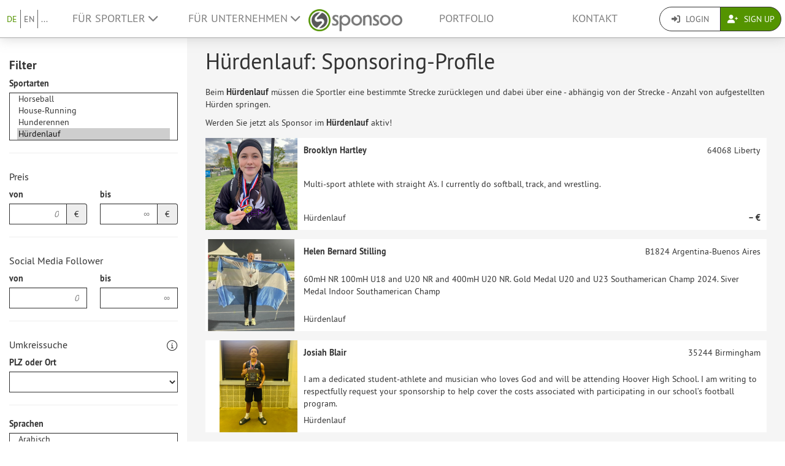

--- FILE ---
content_type: text/html; charset=UTF-8
request_url: https://www.sponsoo.de/sportarten/huerdenlauf
body_size: 18151
content:

    
<!DOCTYPE html>
<html lang="de">
<head>
    <meta charset="utf-8"/>
    <meta http-equiv="X-UA-Compatible" content="IE=edge"/>
    <meta name="viewport" content="width=device-width, initial-scale=1.0"/>
    <!-- Google Tag Manager -->
    <script>(function(w,d,s,l,i){w[l]=w[l]||[];w[l].push({'gtm.start':
          new Date().getTime(),event:'gtm.js'});var f=d.getElementsByTagName(s)[0],
        j=d.createElement(s),dl=l!='dataLayer'?'&l='+l:'';j.async=true;j.src=
        'https://www.googletagmanager.com/gtm.js?id='+i+dl;f.parentNode.insertBefore(j,f);
      })(window,document,'script','dataLayer','GTM-PPXNR8T');</script>
    <!-- End Google Tag Manager -->
    <!-- Facebook Pixel Code -->
    <script>!function(f,b,e,v,n,t,s){if(f.fbq)return;n=f.fbq=function(){n.callMethod?n.callMethod.apply(n,arguments):n.queue.push(arguments)};if(!f._fbq)f._fbq=n;n.push=n;n.loaded=!0;n.version='2.0';n.queue=[];t=b.createElement(e);t.async=!0;t.src=v;s=b.getElementsByTagName(e)[0];s.parentNode.insertBefore(t,s)}(window,document,'script','https://connect.facebook.net/en_US/fbevents.js'); fbq('init', '1906238559549321'); fbq('track', 'PageView');</script><noscript> <img height="1" width="1" src="https://www.facebook.com/tr?id=1906238559549321&ev=PageView&noscript=1"/></noscript>
    <!-- End Facebook Pixel Code -->
                            <meta name="description" content="Sponsoring Hürdenlaud">
            
                        <link rel="canonical" href="https://www.sponsoo.de/sportarten/huerdenlauf"/>
            
    
        <meta property="og:title" content="Hürdenlauf: Sponsoring-Profile von Sportlern, Vereinen, Verbänden und Events für Hürdenlauf - Sponsoo"/>
    <meta property="og:image" content="/assets/bundles/sponsoowebsite/teaser-8e77da8f4947393ca2f436abe8bc7a8a.jpg"/>

    <title>Hürdenlauf: Sponsoring-Profile von Sportlern, Vereinen, Verbänden und Events für Hürdenlauf | Sponsoo</title>

                <link rel="apple-touch-icon" type="image/png" href="/apple-touch-icon-57x57.png"/>
                    <link rel="apple-touch-icon" type="image/png" sizes="76x76" href="/apple-touch-icon-76x76.png"/>
                    <link rel="apple-touch-icon" type="image/png" sizes="120x120" href="/apple-touch-icon-120x120.png"/>
                    <link rel="apple-touch-icon" type="image/png" sizes="152x152" href="/apple-touch-icon-152x152.png"/>
                <link rel="icon" type="image/x-icon" href="/favicon.ico"/>
    
                <link rel="stylesheet" type="text/css" href="/dashboard/sponsoo.css?cf5247723e"/>
    
    <!--[if lt IE 9]>
    <script src="https://oss.maxcdn.com/html5shiv/3.7.2/html5shiv.min.js"></script>
    <script src="https://oss.maxcdn.com/respond/1.4.2/respond.min.js"></script>
    <![endif]-->

                        <link rel="alternate" hreflang="en-US" href="https://www.sponsoo.com/sports/huerdenlauf"/>
                    <link rel="alternate" hreflang="de-at" href="https://www.sponsoo.at/sportarten/huerdenlauf"/>
                    <link rel="alternate" hreflang="de-ch" href="https://www.sponsoo.ch/sportarten/huerdenlauf"/>
                    <link rel="alternate" hreflang="en-CN" href="https://www.sponsoo.asia/sports/huerdenlauf"/>
                    <link rel="alternate" hreflang="en-IL" href="https://www.sponsoo.co.il/sports/huerdenlauf"/>
                    <link rel="alternate" hreflang="en-DK" href="https://www.sponsoo.dk/sports/huerdenlauf"/>
                    <link rel="alternate" hreflang="en-HU" href="https://www.sponsoo.hu/sports/huerdenlauf"/>
                    <link rel="alternate" hreflang="en-IN" href="https://www.sponsoo.in/sports/huerdenlauf"/>
                    <link rel="alternate" hreflang="en-PL" href="https://www.sponsoo.pl/sports/huerdenlauf"/>
                    <link rel="alternate" hreflang="en-RS" href="https://www.sponsoo.rs/sports/huerdenlauf"/>
                    <link rel="alternate" hreflang="en-SE" href="https://www.sponsoo.se/sports/huerdenlauf"/>
                    <link rel="alternate" hreflang="en-SI" href="https://www.sponsoo.si/sports/huerdenlauf"/>
                    <link rel="alternate" hreflang="en-RU" href="https://www.sponsoo.ru/sports/huerdenlauf"/>
                    <link rel="alternate" hreflang="it-it" href="https://www.sponsoo.it/sport/huerdenlauf"/>
            
</head>
<body data-ngapp="sponsoo">
<!-- Google Tag Manager (noscript) -->
<noscript>
    <iframe src="https://www.googletagmanager.com/ns.html?id=GTM-PPXNR8T" height="0" width="0" style="display:none;visibility:hidden"></iframe>
</noscript>
<!-- End Google Tag Manager (noscript) -->

    


<script type="text/javascript">
  window.addEventListener('load', function () {
    var navbar = [].slice.call(document.querySelectorAll('.navbar'));

    navbar.forEach(function (navigation) {
      var trigger = [].slice.call(navigation.querySelectorAll('.navbar-burger-trigger'));

      trigger.forEach(function (trigger) {
        trigger.addEventListener('click', function () {
          var menu = navigation.querySelector('.navbar-menu');
          menu.classList.toggle('is-active');
        });
      });
    });
  });
</script>

<div class="page-navigation">
    <nav class="navbar">
                <div class="navbar-brand is-hidden-desktop">

                                    <a class="navbar-brand" href="/" title="Zurück zur Startseite">
                <img src="/assets/bundles/sponsoowebsite/sponsoo_logo-c14477ec06734b0f4bc10e69235ed817.png" alt="Sponsoo Logo">
            </a>

                        <div class="navbar-burger">
                <button click.delegate="toggleBurgerMenu()" class="navbar-burger-trigger">
                    <span class="fa fa-bars"></span>
                </button>
            </div>
        </div>

        <div class="navbar-menu">
                                        <div class="navbar-item is-narrow">
                    <ul class="level is-separated">
                                                    <li class="level-item"><a class="is-active" href="/sportarten/huerdenlauf?sports%5B0%5D=197&amp;_locale=de">DE</a></li>
                            <li class="level-item"><a href="/sports/huerdenlauf?sports%5B0%5D=197&amp;_locale=en">EN</a></li>
                                                <li class="level-item">
                            <a href="#" data-toggle="dropdown">...</a>
                            <ul class="dropdown-menu dropdown-list-no-border" role="menu">
                                                                        <li><a class="" href="/sports/huerdenlauf?sports%5B0%5D=197&amp;_locale=en">English</a></li>

                                                                        <li><a class="is-active" href="/sportarten/huerdenlauf?sports%5B0%5D=197&amp;_locale=de">Deutsch</a></li>

                                                                        <li><a class="" href="/es/deportes/huerdenlauf?sports%5B0%5D=197&amp;_locale=es">Español</a></li>

                                                                        <li><a class="" href="/fr/sports/huerdenlauf?sports%5B0%5D=197&amp;_locale=fr">Français</a></li>

                                                                        <li><a class="" href="/fi/urheilu/huerdenlauf?sports%5B0%5D=197&amp;_locale=fi">Suomi</a></li>

                                                                        <li><a class="" href="/sport/huerdenlauf?sports%5B0%5D=197&amp;_locale=it">Italiano</a></li>

                                                                        <li><a class="" href="/ar/sports/huerdenlauf?sports%5B0%5D=197&amp;_locale=ar">عربى</a></li>

                                                            </ul>
                        </li>
                    </ul>
                </div>
                                    <div class="navbar-item">
                <ul class="navbar-links">
                    
                                                <li class="navbar-link">
                            <a href="#" class="dropdown-toggle" data-toggle="dropdown">
                                Für Sportler <span class="fa fa-chevron-down"></span>
                            </a>

                                                        <ul class="dropdown-menu" role="menu">
                                <li><a href="/sportler">Weitere Informationen</a></li>
                                <li><a href="/sportler/preise">Preisliste für Sportler</a></li>

                                                                <li>
                                    <a href="/faq/fuer-sportler">
                                        FAQ für Sportler
                                    </a>
                                </li>
                            </ul>
                        </li>

                                                <li class="navbar-link">
                            <a href="#" class="dropdown-toggle" data-toggle="dropdown">
                                Für Unternehmen <span class="fa fa-chevron-down"></span>
                            </a>

                                                        <ul class="dropdown-menu" role="menu">
                                <li><a href="/unternehmen">Weitere Informationen</a></li>

                                                                <li>
                                    <a href="/faq/fuer-unternehmen">
                                        FAQ für Unternehmen
                                    </a>
                                </li>
                                <li><a href="/angebote">Nach Sportlern suchen</a></li>
                            </ul>
                        </li>
                    
                                        <li class="is-visible-desktop">
                        <a href="/" title="Zurück zur Startseite">
                            <img src="/assets/bundles/sponsoowebsite/sponsoo_logo-c14477ec06734b0f4bc10e69235ed817.png" alt="Sponsoo Logo">
                        </a>
                    </li>
                                        <li class="navbar-link">
                                                    <a class="nav-link" href="/angebote">Portfolio</a>
                                            </li>
                                        <li class="navbar-link">
                        <a class="nav-link" href="/kontakt">Kontakt</a>
                    </li>
                </ul>
            </div>

                        <div class="navbar-item is-narrow">
                                    <div class="btn-group" role="group">
                                                <a href="#modal-login" data-toggle="modal" class="btn log-reg-buttons">
                            <span class="fa fa-sign-in"></span>
                            Login
                        </a>
                                                <a href="/register" class="btn btn-green log-reg-buttons" style="color: #fff;">
                            <span class="fa fa-user-plus"></span>
                            Sign Up
                        </a>
                    </div>
                            </div>
        </div>

    </nav>
</div>

    <div class="container-bg">
        <div class="search-container">
            <div class="search-filters">
                

<div class="collapse force-not-xs" id="search-mobile-collapse">
    <form method="get" action="/sportarten/huerdenlauf" class="profile-offer highlighted" id="search-filters-form">
    <div>
                <h3 class="hidden-xs">Filter</h3>
    </div>

    
            <div class="form-group">
            <div><label for="sports">Sportarten</label><select id="sports" name="sports[]"  minimumInputLength="0" class="select2 form-control" placeholder="Wähle hier Sportarten aus …" multiple="multiple"><option value="1">Aerobic</option><option value="2">Agility</option><option value="3">Aikido</option><option value="4">Air Hockey</option><option value="5">Airsoft</option><option value="7">Akrobatik</option><option value="8">Allgemeines Turnen</option><option value="9">Alpinklettern</option><option value="10">Amateurfunkpeilen</option><option value="11">American Football</option><option value="12">American Handball</option><option value="13">Angelsport</option><option value="14">Apnoetauchen</option><option value="15">Aquaball</option><option value="16">Aquathlon</option><option value="17">Arena Football</option><option value="18">Armdrücken</option><option value="19">Ausdruckstanz</option><option value="20">Australian Football</option><option value="21">Autoball</option><option value="22">Motorsport</option><option value="23">Axtwerfen</option><option value="24">Backgammon</option><option value="25">Badminton</option><option value="26">Bahnengolf</option><option value="27">Bahnradsport</option><option value="28">Ballbadminton</option><option value="29">Ballonfahren</option><option value="30">Ballonspiel</option><option value="31">Bandy</option><option value="32">Bankdrücken</option><option value="33">Barlauf</option><option value="34">Base-Jumping</option><option value="35">Baseball</option><option value="36">Basketball</option><option value="37">Baumstammwerfen</option><option value="38">Beachbasketball</option><option value="39">Beachhandball</option><option value="40">Beachminton</option><option value="41">Beachrugby</option><option value="42">Beachsoccer</option><option value="43">Beachvolleyball</option><option value="44">Bergrennen</option><option value="45">Bergsteigen</option><option value="46">Biathle</option><option value="47">Biathlon</option><option value="48">Bikebiathlon</option><option value="49">Billard</option><option value="50">Blindenfußball</option><option value="51">Blindschach</option><option value="52">Blitzschach</option><option value="53">BMX</option><option value="54">Bob</option><option value="55">Boccia</option><option value="56">Bodybuilding</option><option value="57">Bogenlaufen</option><option value="58">Bogenschießen</option><option value="59">Boogie-Woogie</option><option value="60">Bootschen</option><option value="62">Boßeln</option><option value="63">Bouldern</option><option value="64">Boule Lyonnaise</option><option value="65">Bowling</option><option value="66">Bowls</option><option value="67">Boxen</option><option value="68">Brazilian Jiu-Jitsu</option><option value="69">Breakdance</option><option value="70">Brennball</option><option value="71">Bridge</option><option value="72">Brieftaubensport</option><option value="73">Broomball</option><option value="74">Brus</option><option value="75">Bügelspiel</option><option value="76">Buggykiting</option><option value="77">Buildering</option><option value="78">Bumerangwerfen</option><option value="79">Bungee-Jumping</option><option value="80">Buzkashi</option><option value="81">Cageball</option><option value="82">Callanetics</option><option value="83">Calisthenics</option><option value="84">Camogie</option><option value="85">Canadian Football</option><option value="86">Canyoning</option><option value="87">Capoeira</option><option value="88">Carambolage</option><option value="89">Casting</option><option value="90">Cheerleading</option><option value="91">Chinlone</option><option value="92">Combatschießen</option><option value="93">Cricket</option><option value="94">Cricko</option><option value="95">Croquet</option><option value="96">Crossgolf</option><option value="97">CrossFit</option><option value="98">Cubbies</option><option value="99">Curling</option><option value="100">Cyclocross</option><option value="101">Dame</option><option value="102">Dancefloor</option><option value="103">Darts</option><option value="104">DDC-Frisbee</option><option value="105">Discdogging</option><option value="106">Discgolf</option><option value="107">Diskuswurf</option><option value="108">Distanzreiten</option><option value="109">Dodgeball</option><option value="110">Dogdancing</option><option value="111">Dogging</option><option value="112">Downhill</option><option value="113">Drachenboot</option><option value="114">Drachensteigen</option><option value="115">Drag Racing</option><option value="116">Dreisprung</option><option value="117">Dressurreiten</option><option value="118">Duathlon</option><option value="119">Eierlaufen</option><option value="120">Einradbasketball</option><option value="121">Einradhockey</option><option value="122">Eishockey unter Eis</option><option value="123">Eishockey</option><option value="124">Eisklettern</option><option value="125">Eiskunstlauf</option><option value="126">Eisschnelllauf</option><option value="127">Eisspeedway</option><option value="128">Electric Boogie</option><option value="129">Elefantenpolo</option><option value="130">Elektrorollstuhl-Hockey</option><option value="132">Eis Freestyle</option><option value="133">Eurodance</option><option value="134">Extrembügeln</option><option value="135">Fahrsport (Pferdesport/Gespann-Fahren)</option><option value="136">Falknerei</option><option value="137">Fallschirmspringen</option><option value="138">Faustball</option><option value="139">Faustkampf</option><option value="140">Fechten</option><option value="141">Federfußball</option><option value="142">Felderrennen</option><option value="143">Feldhandball</option><option value="144">Feldhockey</option><option value="145">Fingerboarding</option><option value="146">Fingerhakeln</option><option value="147">Fives</option><option value="148">Flag Football</option><option value="149">Flamenco</option><option value="150">Flossenschwimmen</option><option value="151">Flugmodellsport</option><option value="152">Footbag</option><option value="153">Footvolley</option><option value="154">Formelsport</option><option value="155">Freeletics</option><option value="156">Freestyle Frisbee</option><option value="157">Freestyle-Skiing</option><option value="158">Freiklettern</option><option value="159">Friskee</option><option value="161">Fußball</option><option value="162">Fußballtennis</option><option value="163">Futsal</option><option value="164">Gaelic Football</option><option value="165">Garde- und Schautanz</option><option value="166">Gateball</option><option value="167">Gedächtnissport</option><option value="168">Gehen</option><option value="169">Geocaching</option><option value="170">Geräteturnen</option><option value="171">Gewichtheben</option><option value="172">Gitterball</option><option value="173">Gleitschirmfliegen</option><option value="174">Go</option><option value="175">Goalball</option><option value="176">Golf</option><option value="177">Gorodki</option><option value="178">Grasski</option><option value="179">Gummistiefelweitwurf</option><option value="180">Guts</option><option value="181">Gymnastik</option><option value="182">Hacky Sack</option><option value="183">Hahnenkampf</option><option value="184">Hallenfußball</option><option value="185">Hallenhockey</option><option value="186">Hammerwurf</option><option value="187">Handball</option><option value="188">Headis</option><option value="189">Hindernislauf</option><option value="190">Hochsprung</option><option value="191">Hockey</option><option value="192">Hohe Schule</option><option value="193">Hornussen</option><option value="194">Horseball</option><option value="195">House-Running</option><option value="196">Hunderennen</option><option value="197" selected="selected">Hürdenlauf</option><option value="198">Hurling</option><option value="199">Indiaca</option><option value="200">Indoorcycling</option><option value="201">Inlinehockey</option><option value="202">Inline-Skaterhockey</option><option value="203">Inlineskating</option><option value="204">Inline-Speedskating</option><option value="205">Intercrosse</option><option value="206">International Rules Football</option><option value="207">Irish Handball</option><option value="208">Jagdsport</option><option value="209">Jahn-Wettkämpfe</option><option value="210">Jai Alai</option><option value="211">Jass</option><option value="212">Jazz Dance</option><option value="213">Jeu de palets</option><option value="214">Jeu de Paume</option><option value="215">Jeu Provençal</option><option value="216">Jogo do pau</option><option value="217">Judo</option><option value="218">Jukskei</option><option value="219">Jugger</option><option value="220">Jiu-Jitsu</option><option value="222">Kaatsen</option><option value="223">Kabaddi</option><option value="224">Kamelrennen</option><option value="225">Kampfsport</option><option value="226">Kaninhop</option><option value="227">Kanupolo</option><option value="228">Kanurennsport</option><option value="229">Kanuslalom</option><option value="230">Karate</option><option value="231">Kartsport</option><option value="232">Kegelbillard</option><option value="233">Kegeln</option><option value="234">Kendo</option><option value="235">Kickball</option><option value="236">Kickboxen</option><option value="237">Kiiking</option><option value="238">Kin-Ball</option><option value="239">Kitesurfen</option><option value="240">Kite Landboarding</option><option value="241">Klettern</option><option value="242">Klippenspringen</option><option value="243">Klootschießen</option><option value="244">Klotstockspringen</option><option value="245">Korbball</option><option value="246">Korfball</option><option value="247">Kraftdreikampf</option><option value="248">Kreuzheben</option><option value="249">Kubb</option><option value="250">Kugelstoßen</option><option value="251">Kung Fu</option><option value="252">Kunst- und Turmspringen</option><option value="253">Kunstflug</option><option value="254">Kunstradfahren</option><option value="255">Kürbisweitwurf</option><option value="256">Kutterpullen</option><option value="257">Ky?d?</option><option value="258">Lacrosse</option><option value="259">Langbold</option><option value="261">Lapta</option><option value="262">Lasergame</option><option value="263">Lateinamerikanische Tänze</option><option value="264">Leichtathletik</option><option value="265">Line Dance</option><option value="266">Loheland-Gymnastik</option><option value="267">Longaméta</option><option value="268">Luftkissen-Schlitteln</option><option value="269">Luta Livre</option><option value="270">Maculelê</option><option value="271">Merkball</option><option value="272">Mesoamerikanisches Ballspiel</option><option value="273">Minigolf</option><option value="274">Mittelstreckenlauf</option><option value="275">Moderne Schwertkunst</option><option value="276">Moderner Fünfkampf</option><option value="277">Monoski</option><option value="278">Motoball</option><option value="279">Motorbootsport</option><option value="280">Motorradsport</option><option value="281">Mountainbike</option><option value="283">Muay Thai</option><option value="284">Mühle</option><option value="285">Naturbahnrodeln</option><option value="286">Netball</option><option value="287">Nippers</option><option value="288">Nordic Walking</option><option value="289">Nordische Kombination</option><option value="290">Novuss</option><option value="291">Oina</option><option value="292">Öl-Ringkampf</option><option value="293">Orientalischer Tanz</option><option value="294">Orientierungslauf</option><option value="295">Orientierungstauchen</option><option value="296">Paintball</option><option value="297">Pall Mall</option><option value="298">Palla eh!</option><option value="299">Pankration</option><option value="300">Parkour</option><option value="301">Pato</option><option value="302">Pelota</option><option value="303">Penspinning</option><option value="304">Pentathlon</option><option value="305">Pesäpallo</option><option value="306">Pétanque</option><option value="307">Rennreiten</option><option value="308">Pilates</option><option value="309">Platzgen</option><option value="310">Plinking</option><option value="311">Poker</option><option value="312">Pole Dancing</option><option value="313">Polo</option><option value="314">Polocrosse</option><option value="315">Pontoniersport</option><option value="316">Poolbillard</option><option value="317">Prellball</option><option value="318">Pultstockspringen</option><option value="319">Racketlon</option><option value="320">Rackets</option><option value="321">Racquetball</option><option value="322">Radball</option><option value="323">Radpolo</option><option value="324">Radsport</option><option value="325">Rafting</option><option value="326">Raketenmodellsport</option><option value="327">Rallye</option><option value="328">Rasenkraftsport</option><option value="329">Rasenmähertreckerrennen</option><option value="330">Reifenrodeln</option><option value="331">Reiten</option><option value="332">Rennrodeln</option><option value="333">Rettungssport</option><option value="334">Rhönradturnen</option><option value="335">Rhythmische Sportgymnastik</option><option value="336">Ricochet</option><option value="337">Wrestling</option><option value="338">Ringette</option><option value="339">Ringreiten</option><option value="340">Ringtennis</option><option value="341">Rinkball</option><option value="342">Roboterfußball</option><option value="343">Rock n Roll (Tanz)</option><option value="344">Rodeo</option><option value="345">Rollhockey</option><option value="346">Rollkunstlauf</option><option value="347">Rollstuhlbasketball</option><option value="348">Rollstuhlrugby</option><option value="349">Rollstuhltanz</option><option value="350">Roque</option><option value="351">Round Dance</option><option value="352">Rounders</option><option value="353">Rudern</option><option value="354">Rugby</option><option value="356">Rundbold</option><option value="357">Russisches Kegeln</option><option value="358">Savate</option><option value="359">Segwaypolo</option><option value="360">Sandbahnrennen</option><option value="361">Sandboarding</option><option value="362">Schach</option><option value="363">Schachboxen</option><option value="364">Schlagball</option><option value="365">Schleuderball</option><option value="366">Schnorcheln</option><option value="367">Schwierigkeitsklettern</option><option value="368">Schwimmen</option><option value="369">Schwingen</option><option value="370">Scoutball</option><option value="371">Scrabble</option><option value="372">Seesport</option><option value="373">Segelfliegen</option><option value="374">Segeln</option><option value="375">Seilklettern</option><option value="376">Seilspringen</option><option value="377">Sepak Takraw</option><option value="378">Shaolin Kempo</option><option value="379">Shinty</option><option value="380">Sh?gi</option><option value="381">Shorttrack</option><option value="382">Shuffleboard</option><option value="383">Siebenkampf</option><option value="384">Sitzball</option><option value="385">Sitzfußball</option><option value="386">Sitzvolleyball</option><option value="387">Skat</option><option value="388">Skateboarding</option><option value="389">Skeleton</option><option value="390">Ski Alpin</option><option value="391">Ski Nordisch</option><option value="392">Skibergsteigen</option><option value="393">Skijöring</option><option value="394">Skilanglauf</option><option value="395">Skimboarden</option><option value="396">Skispringen</option><option value="397">Skwal</option><option value="398">Skydiving</option><option value="399">Skyrunning</option><option value="400">Slackline</option><option value="401">Slamball</option><option value="402">Sledge-Eishockey</option><option value="403">Smashball</option><option value="404">Smolball</option><option value="405">Snooker</option><option value="406">Snowboarding</option><option value="407">Snowkiting</option><option value="408">Soccergolf</option><option value="409">Softball</option><option value="410">Speckbrett</option><option value="411">Speed Flying</option><option value="412">Speed Badminton</option><option value="413">Speedklettern</option><option value="414">Speerwurf</option><option value="415">Sport Event</option><option value="416">Sport Stacking</option><option value="417">Sportklettern</option><option value="418">Schießen</option><option value="419">Sportwagenrennen</option><option value="420">Springreiten</option><option value="421">Sprint</option><option value="422">Square Dance</option><option value="423">Squash</option><option value="424">Stabhochsprung</option><option value="425">Stadionlauf</option><option value="426">Staffellauf</option><option value="427">Standardtanz</option><option value="428">Stand-Up Paddling</option><option value="429">Steinstoßen</option><option value="430">Steinwerfen</option><option value="431">Stepptanz</option><option value="432">Stierkampf</option><option value="433">Stockball</option><option value="434">Stockschießen</option><option value="435">Stoolball</option><option value="436">Strandsegeln</option><option value="437">Straßenfußball</option><option value="438">Straßenrennen</option><option value="439">Streetball</option><option value="440">Streethockey</option><option value="441">Subbuteo</option><option value="442">Sudoku</option><option value="443">Surfen</option><option value="444">Surf Ski</option><option value="445">Swingolf</option><option value="446">Sumoringen</option><option value="447">Synchroneiskunstlauf</option><option value="448">Synchronschwimmen</option><option value="449">Tae Bo</option><option value="450">Taekwondo</option><option value="451">Tag Rugby</option><option value="452">Taiji Bailong Ball</option><option value="453">Tamburello</option><option value="454">Tanzen</option><option value="455">Taubenschießen</option><option value="456">Tauchen</option><option value="457">Tauziehen</option><option value="458">Tchoukball</option><option value="459">TeamGym</option><option value="460">Tennis</option><option value="461">Tipp-Kick</option><option value="462">Tischeishockey</option><option value="463">Tischfußball</option><option value="464">Tischtennis</option><option value="465">Toboggan</option><option value="466">Torball</option><option value="467">Touch</option><option value="468">Tourenwagen</option><option value="469">Tractor Pulling</option><option value="470">Trampolinturnen</option><option value="471">Trekking</option><option value="472">Tretrollersport</option><option value="473">Tretze</option><option value="474">Trials</option><option value="475">Triathlon</option><option value="476">Truck-Grand-Prix</option><option value="477">Tumbling</option><option value="478">Twirling</option><option value="479">Ulama</option><option value="480">Ultimate</option><option value="481">Unihockey</option><option value="482">Unterwasserhockey</option><option value="483">Unterwasserrugby</option><option value="484">Urban Freeride</option><option value="486">Vielseitigkeitsreiten</option><option value="487">Vierkampf</option><option value="488">Vigoro</option><option value="489">Völkerball</option><option value="490">Volkstanz</option><option value="491">Volleyball</option><option value="492">Volleyclub</option><option value="493">Voltigieren</option><option value="494">Waffenlauf</option><option value="495">Wagenrennen</option><option value="496">Wakeboarding</option><option value="497">Wandern</option><option value="498">Wanderreiten</option><option value="499">Wasserball</option><option value="500">Wasserfahren</option><option value="501">Wasserski</option><option value="502">Weitsprung</option><option value="503">Wellenreiten</option><option value="504">Westernreiten</option><option value="505">Windsurfen</option><option value="506">Wing Tsun</option><option value="507">Wokfahren</option><option value="508">Wurfscheibenschießen</option><option value="509">Jo-Jo</option><option value="510">Yoga</option><option value="511">Zehnkampf</option><option value="513">Sonstiges</option><option value="514">Ringen</option><option value="515">Behindertensport</option><option value="516">eSport (E-Sport)</option><option value="517">Laufen (Langstrecke)</option><option value="519">Ballett</option><option value="520">Freerunning</option><option value="521">Fitness</option><option value="522">Cross Shaping</option><option value="523">Splashdiving</option><option value="524">Kartenspiele</option><option value="525">Kinder- und Jugendsport</option><option value="526">Breiten-, Gesundheits- und Seniorensport</option><option value="527">Rommé</option><option value="529">Floorball</option><option value="530">Motocross</option><option value="531">Feuerwehrsport</option><option value="532">Barockreiten</option><option value="533">Gangpferdereiten</option><option value="534">Jagdreiten</option><option value="535">Para-Dressurreiten</option><option value="536">Para-Fahrsport</option><option value="537">Working Equitation</option><option value="538">Showreiten</option><option value="539">Handbike</option><option value="541">Cosplay</option><option value="542">Drone Racing (Drohnen-Rennen)</option><option value="543">Quidditch</option><option value="544">Eisstockschießen</option><option value="545">Ski Cross</option><option value="546">Mixed Martial Arts</option><option value="547">Capsen</option><option value="548">Kajak</option><option value="549">Flunky Ball</option><option value="550">Influencer</option><option value="551">Beach-Tennis</option><option value="552">Hula Hoop</option><option value="553">Pferderennen</option><option value="554">Gallopp</option><option value="555">Roller Derby</option><option value="556">Driftsport</option><option value="557">Fahrsport</option><option value="558">Padel-Tennis</option><option value="559">FIFA</option><option value="560">Counter-Strike</option><option value="561">Dota 2</option><option value="562">Starcraft</option><option value="563">Rainbow Six</option><option value="564">League of Legends</option><option value="565">Call of Duty</option><option value="566">H1Z1</option><option value="567">PlayerUnknown&#039;s Battlegrounds</option><option value="568">Battlefield</option><option value="569">Rocket League</option><option value="570">Overwatch</option><option value="571">Hearthstone</option><option value="572">Gran Turismo</option><option value="573">E-Mountainbiking</option><option value="575">Zumba</option><option value="582">Rennrad</option><option value="100001">Inline Downhill</option><option value="100002">Canopy Piloting</option><option value="100003">Speedcubing</option><option value="100004">Extremsportarten</option><option value="100005">Wingsuit fliegen</option><option value="100006">Snow-cross</option><option value="100007">Schlittenhunderennen</option><option value="100008">Kayak</option><option value="100009">Rollstuhltennis</option><option value="100010">Wintersport</option><option value="100011">Strongman</option><option value="100018">Kraftsport</option><option value="100019">Rollski</option><option value="100020">RC Autorennen</option><option value="100021">Speedway</option><option value="100022">Bikepacking</option><option value="100023">Kanu Freestyle</option><option value="100024">Hundesport</option><option value="100025">Pickleball</option></select></div>
        </div>
        <hr class="hidden-xs"/>
    
            <div class="form-group">
            <h4>Preis</h4>
            <div class="row">
                <div class="col-xs-6">
                    <label for="price_min">von</label>
                    <div class="input-group">
                        <input type="text" id="price_min" name="price_min" placeholder="0" inputmode="decimal" class="form-control text-right" />
                        <span class="input-group-addon">€</span>
                    </div>
                </div>
                <div class="col-xs-6">
                    <label for="price_max">bis</label>
                    <div class="input-group">
                        <input type="text" id="price_max" name="price_max" placeholder="∞" inputmode="decimal" class="form-control text-right" />
                        <span class="input-group-addon">€</span>
                    </div>
                </div>
            </div>
        </div>
        <hr class="hidden-xs"/>
    
        <div class="form-group">
        <h4>Social Media Follower</h4>
        <div class="row">
            <div class="col-xs-6">
                <label for="followers_min">von</label>
                <div class="input-group">
                    <input type="text" id="followers_min" name="followers_min" placeholder="0" inputmode="decimal" class="form-control text-right" />
                </div>
            </div>
            <div class="col-xs-6">
                <label for="followers_max">bis</label>
                <div class="input-group">
                    <input type="text" id="followers_max" name="followers_max" placeholder="∞" inputmode="decimal" class="form-control text-right" />
                </div>
            </div>
        </div>
    </div>
    <hr class="hidden-xs"/>
    
            <div class="form-group">
            <div class="row-inline">
                <h4 style="margin-top: 10px;">Umkreissuche</h4>
                    <div class="tooltip-wrapper" style="margin-top: 10px;">
        <i class="fa-light fa-circle-info fa-lg"></i>
        <div class="tooltiptext">Hier kannst du nach der Postleitzahl, der Stadt, der Region, oder dem Land filtern. Die Zahlen in Klammern geben an, wie viele Profile es pro Location gibt, wenn ALLE anderen Filter entfernt werden (also z.B. auch Sprache).
</div>
    </div>

            </div>
            <div class="row">
                <div class="col-md-12">
                    <div><label for="zipcode">PLZ oder Ort</label><select id="zipcode" name="zipcode" js-ajax="/api/zipcodes" placeholder="Postleitzahl" style="display:block" class="form-control highlighted"><option value=""></option></select></div>
                </div>
            </div>
                    </div>
        <hr class="hidden-xs"/>
    
            <div class="form-group" style="margin-top: 10px">
            <div><label for="languages">Sprachen</label><select id="languages" name="languages[]" placeholder="Wähle hier Sprachen aus…" class="form-control select2" multiple="multiple"><option value="ar">Arabisch</option><option value="zh">Chinesisch</option><option value="de">Deutsch</option><option value="en">Englisch</option><option value="et">Estnisch</option><option value="fi">Finnisch</option><option value="fr">Französisch</option><option value="el">Griechisch</option><option value="hi">Hindi</option><option value="it">Italienisch</option><option value="ja">Japanisch</option><option value="ko">Koreanisch</option><option value="lv">Lettisch</option><option value="mk">Mazedonisch</option><option value="nl">Niederländisch</option><option value="no">Norwegisch</option><option value="pl">Polnisch</option><option value="pt">Portugiesisch</option><option value="sv">Schwedisch</option><option value="sr">Serbisch</option><option value="si">Singhalesisch</option><option value="sk">Slowakisch</option><option value="es">Spanisch</option><option value="tr">Türkisch</option><option value="uk">Ukrainisch</option><option value="hu">Ungarisch</option><option value="vi">Vietnamesisch</option></select></div>
        </div>
    
        <a role="button" data-toggle="collapse" href="#category-collapse" aria-expanded="false" aria-controls="category-collapse">
        Erweiterte Suche
        <span class="fas fa-chevron-down pull-right"></span>
    </a>

    <div class="collapse" id="category-collapse">
        <hr class="hidden-xs"/>

        <div class="form-group">
            <div><label for="name">Name</label><input type="text" id="name" name="name" placeholder="Suche nach einem Angebot/Profil …" class="form-control" /></div>
        </div>

                    <div class="form-group">
                <div><label>Art des Sponsorings</label><div id="category"><div class="radio">
        <label>
            <input type="checkbox" id="category_1" name="category[]" value="1" />
            Haupt-Sponsor
        </label>
    </div><div class="radio">
        <label>
            <input type="checkbox" id="category_2" name="category[]" value="2" />
            Trikot-Sponsoring
        </label>
    </div><div class="radio">
        <label>
            <input type="checkbox" id="category_3" name="category[]" value="3" />
            Präsenz bei Veranstaltungen
        </label>
    </div><div class="radio">
        <label>
            <input type="checkbox" id="category_4" name="category[]" value="4" />
            Namensrechte
        </label>
    </div><div class="radio">
        <label>
            <input type="checkbox" id="category_5" name="category[]" value="5" />
            Plakat-/Bandenwerbung
        </label>
    </div><div class="radio">
        <label>
            <input type="checkbox" id="category_6" name="category[]" value="6" />
            VIP-Betreuung
        </label>
    </div><div class="radio">
        <label>
            <input type="checkbox" id="category_7" name="category[]" value="7" />
            Werbung auf Website
        </label>
    </div><div class="radio">
        <label>
            <input type="checkbox" id="category_8" name="category[]" value="8" />
            Werbung im Vereinsmagazin
        </label>
    </div><div class="radio">
        <label>
            <input type="checkbox" id="category_9" name="category[]" value="9" />
            Beiträge in sozialen Netzwerken
        </label>
    </div><div class="radio">
        <label>
            <input type="checkbox" id="category_10" name="category[]" value="10" />
            Produktplatzierungen
        </label>
    </div><div class="radio">
        <label>
            <input type="checkbox" id="category_11" name="category[]" value="11" />
            Crowd-Sponsoring
        </label>
    </div><div class="radio">
        <label>
            <input type="checkbox" id="category_12" name="category[]" value="12" />
            Sonstige
        </label>
    </div></div></div>
            </div>
        
        <div class="form-group">
            <div><label for="profile_type">Typ des Profils</label><select id="profile_type" name="profile_type" class="form-control"><option value="">(egal)</option><option value="athlete">athlete</option><option value="club">club</option><option value="team">team</option><option value="association">association</option><option value="event">event</option></select></div>
        </div>

        <div class="form-group">
            <div><label for="min_member_count">Anzahl Mitglieder (mindestens)</label><input type="text" id="min_member_count" name="min_member_count" placeholder="" inputmode="decimal" class="form-control" /></div>
        </div>

        <div class="form-group">
            <label style="width: 100%;">
                Kaufkraft der Fans
                    <div class="tooltip-inline" style="">
        <i class="fa-light fa-circle-info fa-lg"></i>
        <div class="tooltiptext">Hier kannst du nach der Kaufkraft der Fans / Follower filtern. Diese Daten errechnen wir unter anderem auf Basis von Geodaten und Marktforschungsergebnissen zu unterschiedlichen Sportarten.
</div>
    </div>

            </label>
            <div id="dni"><div class="radio">
        <label>
            <input type="checkbox" id="dni_0" name="dni[]" value="1" />
            Sehr niedrig
        </label>
    </div><div class="radio">
        <label>
            <input type="checkbox" id="dni_1" name="dni[]" value="2" />
            Niedrig
        </label>
    </div><div class="radio">
        <label>
            <input type="checkbox" id="dni_2" name="dni[]" value="3" />
            Mittel
        </label>
    </div><div class="radio">
        <label>
            <input type="checkbox" id="dni_3" name="dni[]" value="4" />
            Hoch
        </label>
    </div><div class="radio">
        <label>
            <input type="checkbox" id="dni_4" name="dni[]" value="5" />
            Sehr hoch
        </label>
    </div></div>
        </div>

                    <div class="form-group">
                <div><label for="countries">Länder</label><select id="countries" name="countries[]"  minimumInputLength="0" class="select2 form-control" multiple="multiple"><option value="90305"> Deutschland</option><option value="90407"> Portugal</option><option value="90408"> United States of America</option><option value="1450901"> Andorra</option><option value="1465261"> Argentinien</option><option value="1466310"> Österreich</option><option value="1470550"> Australien</option><option value="1483048"> Aserbaidschan</option><option value="1490330"> Bangladesch</option><option value="1495518"> Belgien</option><option value="1500450"> Bulgarien</option><option value="1505734"> Bermuda</option><option value="1506889"> Brasilien</option><option value="1527575"> Belarus</option><option value="1532632"> Kanada</option><option value="1536463"> Schweiz</option><option value="1542388"> Chile</option><option value="1542389"> Kolumbien</option><option value="1542425"> Costa Rica</option><option value="1542446"> Zypern</option><option value="1542524"> Tschechien</option><option value="1542550"> Dänemark</option><option value="1542637"> Dominikanische Republik</option><option value="1542703"> Algerien</option><option value="1542743"> Estland</option><option value="1542823"> Spanien</option><option value="1542849"> Finnland</option><option value="1542905"> Mikronesien</option><option value="1542970"> Färöer Inseln</option><option value="1543028"> Frankreich</option><option value="1543086"> Großbritannien</option><option value="1543265"> Guernsey</option><option value="1543322"> Grönland</option><option value="1543554"> Guatemala</option><option value="1543635"> Kroatien</option><option value="1543668"> Ungarn</option><option value="1543699"> Irland</option><option value="1543778"> Indien</option><option value="1543811"> Island</option><option value="1543886"> Italien</option><option value="1543912"> Japan</option><option value="1543947"> Südkorea</option><option value="1543976"> Fürstentum Liechtenstein</option><option value="1544005"> Sri Lanka</option><option value="1544056"> Litauen</option><option value="1544091"> Luxemburg</option><option value="1544161"> Lettland</option><option value="1544260"> Monaco</option><option value="1544307"> Moldau</option><option value="1544364"> Nordmazedonien</option><option value="1544443"> Malta</option><option value="1544499"> Malawi</option><option value="1544525"> Mexiko</option><option value="1544559"> Malaysia</option><option value="1544570"> Niederlande</option><option value="1544572"> Norwegen</option><option value="1544573"> Neuseeland</option><option value="1544575"> Peru</option><option value="1544596"> Philippinen</option><option value="1544626"> Portugal</option><option value="1544635"> Rumänien</option><option value="1544636"> Serbien</option><option value="1544649"> Russland</option><option value="1544662"> Schweden</option><option value="1544695"> Singapur</option><option value="1544737"> Slowenien</option><option value="1544755"> Slowakei</option><option value="1544808"> San Marino</option><option value="1544825"> Thailand</option><option value="1544870"> Türkei</option><option value="1544885"> Ukraine</option><option value="1544886"> Uruguay</option><option value="1544888"> Vietnam</option><option value="1544892"> Südafrika</option><option value="1797233"> Mauritius</option><option value="1806442"> Polen</option></select></div>
            </div>
            <hr class="hidden-xs"/>
        
                    <div class="form-group" style="margin-top: 10px">
                <div><label for="density">Bevölkerungsdichte</label><select id="density" name="density" class="form-control"><option value="">(egal)</option><option value="0">Ländlich</option><option value="1">Urban</option></select></div>
            </div>
        
    </div>

    <hr class="hidden-xs"/>
    <div class="form-group clearfix">
        <button class="btn btn-primary btn-block" type="submit" name="submit" value="1">
            <span class="fas fa-search"></span> Suchen
        </button>
    </div>
            <div class="form-group">
            <button class="search-map-button" type="submit" name="toMap" value="1">
                <div class="map-search-overlay">Auf Karte ansehen</div>
                <img class="img-responsive" src="/assets/bundles/sponsoowebsite/img/map-37af78de293f4f38251a0ea2c1fba2b4.png" alt="Search Map"/>

            </button>
        </div>
            </form>
</div>
<a class="search-filter-button visible-xs" data-toggle="collapse" href="#search-mobile-collapse" aria-expanded="false" aria-controls="search-mobile-collapse">
    Filter einblenden
    <span class="fas fa-chevron-up pull-right"></span>
</a>
            </div>

            <div class="search-results">
                                    
                    <h1>Hürdenlauf: Sponsoring-Profile</h1>

                                            <p class="lead"><p>Beim <strong>H&uuml;rdenlauf </strong>m&uuml;ssen die Sportler eine bestimmte Strecke zur&uuml;cklegen und dabei &uuml;ber eine - abh&auml;ngig von der Strecke - Anzahl von aufgestellten H&uuml;rden springen.</p>

<p>Werden Sie jetzt als Sponsor im <strong>H&uuml;rdenlauf </strong>aktiv!</p></p>
                                    
                <ul class="list" ng-controller="SearchController as search">
                    


                    <li id="result-42497" class="">
            <a title="Brooklyn Hartley" href="/p/brooklynhartley">
    
                <img class="list-thumbnail" src="https://www.sponsoo.de/media/cache/profile_thumbnail/uploads/profile-images/logo/brooklynhartley-d8ed10.png" height="150" width="150"/>

        <div class="list-item">
            <div class="list-top-left">
                <div class="list-item-content">
                    <strong>
                        Brooklyn Hartley
                                            </strong>
                                    </div>
            </div>

            <div class="list-center">
                <div class="list-item-content">
                    <p class="text-serif"><div class='externalize'>Multi-sport athlete with straight A's. I currently do softball, track, and wrestling. </div></p>
                                    </div>
            </div>

            <div class="list-top-right">
                <div class="list-item-content">
                    <div class="text-overflow"><span class="hidden-xs">64068</span> Liberty</div>
                </div>
            </div>

            <div class="list-bottom-left">
                <div class="list-item-content">
                    <div class="text-overflow">Hürdenlauf</div>
                </div>
            </div>

            <div class="list-bottom-right">
                <div class="list-item-content">
                                                                                                <strong>– €</strong>
                                                            </div>
            </div>
        </div>

        </a>        </li>

                    <li id="result-38000" class="">
            <a title="Helen Bernard Stilling" href="/p/helenbernardstilling">
    
                <img class="list-thumbnail" src="https://www.sponsoo.de/media/cache/profile_thumbnail/uploads/profile-images/logo/helenbernardstilling-21a52f.png" height="150" width="150"/>

        <div class="list-item">
            <div class="list-top-left">
                <div class="list-item-content">
                    <strong>
                        Helen Bernard Stilling
                                            </strong>
                                    </div>
            </div>

            <div class="list-center">
                <div class="list-item-content">
                    <p class="text-serif"><div class='externalize'>60mH NR 100mH U18 and U20 NR and 400mH U20 NR. Gold Medal U20 and U23 Southamerican Champ 2024. Siver Medal Indoor Southamerican Champ</div></p>
                                    </div>
            </div>

            <div class="list-top-right">
                <div class="list-item-content">
                    <div class="text-overflow"><span class="hidden-xs">B1824</span> Argentina-Buenos Aires</div>
                </div>
            </div>

            <div class="list-bottom-left">
                <div class="list-item-content">
                    <div class="text-overflow">Hürdenlauf</div>
                </div>
            </div>

            <div class="list-bottom-right">
                <div class="list-item-content">
                                                                                </div>
            </div>
        </div>

        </a>        </li>

                    <li id="result-42216" class="">
            <a title="Josiah Blair" href="/p/josiahblair">
    
                <img class="list-thumbnail" src="https://www.sponsoo.de/media/cache/profile_thumbnail/uploads/profile-images/logo/josiahblair-476f44.png" height="150" width="150"/>

        <div class="list-item">
            <div class="list-top-left">
                <div class="list-item-content">
                    <strong>
                        Josiah Blair
                                            </strong>
                                    </div>
            </div>

            <div class="list-center">
                <div class="list-item-content">
                    <p class="text-serif"><div class='externalize'>I am a dedicated student-athlete and musician who loves God and will be attending Hoover High School. I am writing to respectfully request your sponsorship to help cover the costs associated with participating in our school’s football program. </div></p>
                                    </div>
            </div>

            <div class="list-top-right">
                <div class="list-item-content">
                    <div class="text-overflow"><span class="hidden-xs">35244</span> Birmingham</div>
                </div>
            </div>

            <div class="list-bottom-left">
                <div class="list-item-content">
                    <div class="text-overflow">Hürdenlauf</div>
                </div>
            </div>

            <div class="list-bottom-right">
                <div class="list-item-content">
                                                                                </div>
            </div>
        </div>

        </a>        </li>

                    <li id="result-43347" class="">
            <a title="agnal bernard" href="/p/agnalbernard">
    
                <img class="list-thumbnail" src="https://www.sponsoo.de/media/cache/profile_thumbnail/uploads/profile-images/logo/agnalbernard-a40cba.png" height="150" width="150"/>

        <div class="list-item">
            <div class="list-top-left">
                <div class="list-item-content">
                    <strong>
                        agnal bernard
                                            </strong>
                                    </div>
            </div>

            <div class="list-center">
                <div class="list-item-content">
                    <p class="text-serif"><div class='externalize'>i am a 400meter hurdler who's looking for a sponsor for performing well in the upcoming internatinol championships </div></p>
                                    </div>
            </div>

            <div class="list-top-right">
                <div class="list-item-content">
                    <div class="text-overflow"><span class="hidden-xs">695581</span> Karyavattom</div>
                </div>
            </div>

            <div class="list-bottom-left">
                <div class="list-item-content">
                    <div class="text-overflow">Hürdenlauf</div>
                </div>
            </div>

            <div class="list-bottom-right">
                <div class="list-item-content">
                                                                                </div>
            </div>
        </div>

        </a>        </li>

                    <li id="result-39423" class="">
            <a title="Santeri Tanner" href="/p/santeritanner">
    
                <img class="list-thumbnail" src="https://www.sponsoo.de/media/cache/profile_thumbnail/uploads/profile-images/logo/santeritanner-b7c6b4.png" height="150" width="150"/>

        <div class="list-item">
            <div class="list-top-left">
                <div class="list-item-content">
                    <strong>
                        Santeri Tanner
                                            </strong>
                                    </div>
            </div>

            <div class="list-center">
                <div class="list-item-content">
                    <p class="text-serif"><div class='externalize'>Finnish deaf national team athlete in athletics (sprints and hurdles) and futsal. 2 major medals in 400m hurdles (EC silver and WC bronze) and holds Finnish deaf records in the 400m and 60m hurdles. Represented Finland in championships since 2016.</div></p>
                                    </div>
            </div>

            <div class="list-top-right">
                <div class="list-item-content">
                    <div class="text-overflow"><span class="hidden-xs">70600</span> Kuopio</div>
                </div>
            </div>

            <div class="list-bottom-left">
                <div class="list-item-content">
                    <div class="text-overflow">Hürdenlauf</div>
                </div>
            </div>

            <div class="list-bottom-right">
                <div class="list-item-content">
                                                                                </div>
            </div>
        </div>

        </a>        </li>

                    <li id="result-43343" class="">
            <a title="Granito Gina" href="/p/granitogina">
    
                <img class="list-thumbnail" src="https://www.sponsoo.de/media/cache/profile_thumbnail/bundles/sponsooadmin/img/sponsoo-logo-square.png" height="150" width="150"/>

        <div class="list-item">
            <div class="list-top-left">
                <div class="list-item-content">
                    <strong>
                        Granito Gina
                                            </strong>
                                    </div>
            </div>

            <div class="list-center">
                <div class="list-item-content">
                    <p class="text-serif"><div class='externalize'>EVENTO SPORTIVO TRA FRAZIONI con diversi giochi e verrà decretata una frazione vincitrice</div></p>
                                    </div>
            </div>

            <div class="list-top-right">
                <div class="list-item-content">
                    <div class="text-overflow"><span class="hidden-xs">84022</span> Italia-Quadrivio</div>
                </div>
            </div>

            <div class="list-bottom-left">
                <div class="list-item-content">
                    <div class="text-overflow">Hürdenlauf</div>
                </div>
            </div>

            <div class="list-bottom-right">
                <div class="list-item-content">
                                                                                </div>
            </div>
        </div>

        </a>        </li>

                    <li id="result-17606" class="">
            <a title="Evonne Fatima Britton" href="/p/evonnefatimabritton">
    
                <img class="list-thumbnail" src="https://www.sponsoo.de/media/cache/profile_thumbnail/uploads/profile-images/logo/evonnefatimabritton-eaff81.png" height="150" width="150"/>

        <div class="list-item">
            <div class="list-top-left">
                <div class="list-item-content">
                    <strong>
                        Evonne Fatima Britton
                                            </strong>
                                    </div>
            </div>

            <div class="list-center">
                <div class="list-item-content">
                    <p class="text-serif"><div class='externalize'>I am training to compete in the 100 hurdles at the Tokyo 2021 Olympics.  I am an elite hurdle ranked top in the world in the 100/60 hurdles</div></p>
                                    </div>
            </div>

            <div class="list-top-right">
                <div class="list-item-content">
                    <div class="text-overflow"><span class="hidden-xs">90262</span> California</div>
                </div>
            </div>

            <div class="list-bottom-left">
                <div class="list-item-content">
                    <div class="text-overflow">Hürdenlauf</div>
                </div>
            </div>

            <div class="list-bottom-right">
                <div class="list-item-content">
                                                                                </div>
            </div>
        </div>

        </a>        </li>

                    <li id="result-17827" class="">
            <a title="Diarmuid Clancy" href="/p/diarmuidclancy">
    
                <img class="list-thumbnail" src="https://www.sponsoo.de/media/cache/profile_thumbnail/uploads/profile-images/logo/diarmuidclancy-d48db4.png" height="150" width="150"/>

        <div class="list-item">
            <div class="list-top-left">
                <div class="list-item-content">
                    <strong>
                        Diarmuid Clancy
                                            </strong>
                                    </div>
            </div>

            <div class="list-center">
                <div class="list-item-content">
                    <p class="text-serif"><div class='externalize'><p>400 meter hurdles junior national champion. 3 Irish international caps. Currently looking for sponsors to help fund my journey to the European u23 championships in 2021. The funds would go towards training camps, physiotherapy and nutrition</p></div></p>
                                    </div>
            </div>

            <div class="list-top-right">
                <div class="list-item-content">
                    <div class="text-overflow"><span class="hidden-xs">P36 WA29</span> Youghal</div>
                </div>
            </div>

            <div class="list-bottom-left">
                <div class="list-item-content">
                    <div class="text-overflow">Hürdenlauf</div>
                </div>
            </div>

            <div class="list-bottom-right">
                <div class="list-item-content">
                                                                                                <strong>120 €</strong>
                                                            </div>
            </div>
        </div>

        </a>        </li>

                    <li id="result-16603" class="">
            <a title="Simone" href="/p/simo_cairoli">
    
                <img class="list-thumbnail" src="https://www.sponsoo.de/media/cache/profile_thumbnail/uploads/profile-images/logo/simo_cairoli-4ae2d1.png" height="150" width="150"/>

        <div class="list-item">
            <div class="list-top-left">
                <div class="list-item-content">
                    <strong>
                        Simone
                                            </strong>
                                    </div>
            </div>

            <div class="list-center">
                <div class="list-item-content">
                    <p class="text-serif"><div class='externalize'>?? Decathlete ??
? x8 Italian Champion
? 7949 pt / 5939 pt
? Atl. Lecco - Colombo Costruzioni?
Worker Athlete</div></p>
                                    </div>
            </div>

            <div class="list-top-right">
                <div class="list-item-content">
                    <div class="text-overflow"><span class="hidden-xs">22079</span> Villa Guardia</div>
                </div>
            </div>

            <div class="list-bottom-left">
                <div class="list-item-content">
                    <div class="text-overflow">Hürdenlauf</div>
                </div>
            </div>

            <div class="list-bottom-right">
                <div class="list-item-content">
                                                                                                <strong>– €</strong>
                                                            </div>
            </div>
        </div>

        </a>        </li>

                    <li id="result-26108" class="">
            <a title="Yves Cherubin" href="/p/yvescherubin">
    
                <img class="list-thumbnail" src="https://www.sponsoo.de/media/cache/profile_thumbnail/uploads/profile-images/logo/yvescherubin-6df83a.png" height="150" width="150"/>

        <div class="list-item">
            <div class="list-top-left">
                <div class="list-item-content">
                    <strong>
                        Yves Cherubin
                                            </strong>
                                    </div>
            </div>

            <div class="list-center">
                <div class="list-item-content">
                    <p class="text-serif"><div class='externalize'>I’m a Haitian track athlete, looking for a sponsorship do to the state of our country it is difficult to find talent, so it’s hard because we are not sponsored by anybody unlike other countries in the Caribbean. My time is 13.60s and still improving</div></p>
                                    </div>
            </div>

            <div class="list-top-right">
                <div class="list-item-content">
                    <div class="text-overflow"><span class="hidden-xs">70501</span> Lafayette</div>
                </div>
            </div>

            <div class="list-bottom-left">
                <div class="list-item-content">
                    <div class="text-overflow">Hürdenlauf</div>
                </div>
            </div>

            <div class="list-bottom-right">
                <div class="list-item-content">
                                                                                </div>
            </div>
        </div>

        </a>        </li>

    
            <li class="limit-reached-box">
            <div>
                <h3>Möchtest du alle Profile sehen?</h3>
                <p>Die weiteren Profile sind nur für registrierte Sponsoo-Nutzer sichtbar.<br>
                                            Melde dich jetzt kostenlos an, um 48 weitere Profile für deine Such-Anfrage einsehen zu können!
                                    </p>

                <a href="/register" id="search-signup-btn">
                    <button type="button" class="btn btn-lg btn-primary nav-button"><span class="far fa-user-plus"></span> Jetzt kostenlos registrieren</button>
                </a>
            </div>
        </li>
    
<input type="hidden" id="public-request" value="1" />
                </ul>             </div>
        </div>
    </div>

    

<footer>
    <div class="container">
        <div class="row footer-row">
            <div class="col-md-3 col-sm-6" style="position: relative;">
                <hr class="footer-hr-top">
                <h4>
                    <a href="/sportler">Sportler</a>
                </h4>
                <ul class="footer-links">
                    <li><a href="/sportler">Sponsoo für Sportler</a></li>
                    <li>
                        <a href="/register">Einzelsportler registrieren</a>
                    </li>
                    <li>
                        <a href="/register">Mannschaft registrieren</a>
                    </li>
                    <li>
                        <a href="/register">Verein registrieren</a>
                    </li>
                    <li>
                        <a href="/register">Sportverband registrieren</a>
                    </li>
                    <li><a href="/faq/fuer-sportler">FAQ für Sportler</a></li>
                    <li><a href="/olympia">Olympia-Sportler</a></li>
                    <li><a href="/de/ncaa">College Athletes</a></li>
                                    </ul>
            </div>
            <!--/.col-md-3 -->

            <div class="col-md-3 col-sm-6" style="position: relative;">
                <hr class="footer-hr-top">
                <h4>
                    <a href="/unternehmen">Unternehmen</a>
                </h4>
                <ul class="footer-links">
                    <li><a href="/unternehmen">Sponsoo für Unternehmen</a></li>
                    <li><a href="/register">Als Unternehmen aktiv werden</a></li>
                    <li><a href="/faq/fuer-unternehmen">FAQ für Unternehmen</a></li>
                </ul>
            </div>
            <!--/.col-md-3 -->

            <div class="col-md-3 col-sm-6" style="position: relative;">
                <hr class="footer-hr-top">
                <h4>
                    <a href="/ueber-uns">Über uns</a>
                </h4>
                <ul class="footer-links">
                    <li><a href="/ueber-uns">Unser Team</a></li>
                    <li><a href="/jobs">Jobs</a></li>
                                        <li><a href="/presse">Presse und Medien</a></li>
                    <li><a href="/investor-relations">Investor Relations</a></li>
                    <li><a href="https://blog.sponsoo.com" target="_blank" rel="noreferrer noopener" title="Sponsoo Blog">Blog</a></li>
                    <li><a href="/newsletter">Newsletter</a></li>
                    <li><a href="/glossar">Glossar</a></li>
                    <li><a href="https://www.f6s.com/sponsoo" target="_blank" rel="noreferrer noopener">F6S</a></li>
                    <li><a href="https://www.crunchbase.com/organization/sponsoo" target="_blank" rel="noreferrer noopener">Crunchbase</a></li>
                </ul>
            </div>
            <!--/.col-md-3 -->

            <div class="col-md-3 col-sm-6" style="position: relative;">
                <hr class="footer-hr-top">
                <h4>
                    <a href="/">Sponsoo &reg;</a>
                </h4>
                <ul class="footer-links">
                    <li><a href="/agb">AGB</a></li>
                    <li><a href="/datenschutz">Datenschutz</a></li>
                    <li><a href="/impressum">Impressum</a></li>
                    <li><a href="/kontakt">Kontakt</a></li>
                    <li><a href="/faq">FAQ</a></li>
                    <li><a href="https://docs.google.com/forms/d/1WA0K5zjOYEL6VPwOeDnTDmGeOgYxHqR3AXlYYtSgtF8/viewform" target="_blank" rel="noreferrer noopener">Feedback</a>
                    </li>
                    <li><a href="/de/s/sponsoo-agent"
                           target="_blank" rel="noreferrer noopener">Sponsoo Agent werden</a></li>
                                    </ul>
            </div>
            <!--/.col-md-3 -->

        </div>
        <!--/.row -->
        <div class="row footer-row">
            <div class="col-md-3 col-sm-6" style="position: relative;">
                <hr class="footer-hr-top">
                <h4>
                    <a href="/angebote">Regionales Sponsoring</a>
                </h4>
                <ul class="footer-links">
                                            <li><a href="/sponsoring/hamburg">Sport-Sponsoring in Hamburg</a></li>
                                            <li><a href="/sponsoring/berlin-potsdam">Sport-Sponsoring in Berlin / Potsdam</a></li>
                                            <li><a href="/sponsoring/muenchen">Sport-Sponsoring in München</a></li>
                                            <li><a href="/sponsoring/koeln">Sport-Sponsoring in Köln</a></li>
                                            <li><a href="/sponsoring/frankfurt-am-main">Sport-Sponsoring in Frankfurt am Main</a></li>
                                            <li><a href="/sponsoring/stuttgart">Sport-Sponsoring in Stuttgart</a></li>
                                            <li><a href="/sponsoring/duesseldorf">Sport-Sponsoring in Düsseldorf</a></li>
                                            <li><a href="/sponsoring/dortmund">Sport-Sponsoring in Dortmund</a></li>
                                    </ul>
            </div>
            
            <div class="col-md-3 col-sm-6" style="position: relative;">
                <hr class="footer-hr-top">
                <h4>
                    <a href="/angebote">Sportarten</a>
                </h4>
                <ul class="footer-links">
                                            <li><a href="/sportarten/motorsport">Sponsoring für Motorsport</a></li>
                                            <li><a href="/sportarten/basketball">Sponsoring für Basketball</a></li>
                                            <li><a href="/sportarten/beachvolleyball">Sponsoring für Beachvolleyball</a></li>
                                            <li><a href="/sportarten/fussball">Sponsoring für Fußball</a></li>
                                            <li><a href="/sportarten/golf">Sponsoring für Golf</a></li>
                                            <li><a href="/sportarten/handball">Sponsoring für Handball</a></li>
                                            <li><a href="/sportarten/leichtathletik">Sponsoring für Leichtathletik</a></li>
                                            <li><a href="/sportarten/reiten">Sponsoring für Reiten</a></li>
                                            <li><a href="/sportarten/snowboarding">Sponsoring für Snowboarding</a></li>
                                            <li><a href="/sportarten/surfen">Sponsoring für Surfen</a></li>
                                            <li><a href="/sportarten/tennis">Sponsoring für Tennis</a></li>
                                            <li><a href="/sportarten/e-sport">Sponsoring für eSport (E-Sport)</a></li>
                                    </ul>
            </div>
                    </div>
                <hr>
        <div class="row footer-references">
            <div class="col-sm-12 col-md-9">
                <div class="footer-logos">
                    <div class="footer-logo-wrapper">
                        <h4>Bekannt aus</h4>
                        <div style="flex: 7.5019;">
                            <a href="https://www.handelsblatt.com/unternehmen/mittelstand/die-neuen-gruender-sponsoo-aufs-trikot-fertig-los/19357852.html"
                               target="_blank" rel="noreferrer noopener">
                                <img src="/assets/bundles/sponsoowebsite/img/footer_handelsblatt-9bfaa25a0c66d2ce64692463d81e9f68.png" alt="Handelsblatt" style="width: 80%; height: auto;">
                            </a>
                        </div>
                        <div style="flex: 3.8168;">
                            <a href="https://www.welt.de/print/die_welt/hamburg/article149883338/Das-Ebay-fuers-Sportsponsoring.html" target="_blank" rel="noreferrer noopener">
                                <img src="/assets/bundles/sponsoowebsite/img/footer_welt-0c759151ab645f9746bb491b5132b58c.png" alt="Welt" style="width: 80%; height: auto;">
                            </a>
                        </div>
                        <div style="flex: 5.06;">
                            <a href="https://sports.vice.com/de/article/gv4vxx/sponsoo-will-der-robin-hood-der-sportvermarktung-werden-569" target="_blank" rel="noreferrer noopener">
                                <img src="/assets/bundles/sponsoowebsite/img/footer_vice-e0a0174f74214b3336bf45ef3838c17e.png" alt="Vice" style="width: 80%; height: auto;">
                            </a>
                        </div>
                    </div>
                    <div class="footer-logo-wrapper">
                        <h4>Gefördert durch</h4>
                        <div style="flex: 3.8168">
                            <a href="http://teams.speedupeurope.eu/" target="_blank" rel="noreferrer noopener">
                                <img src="/assets/bundles/sponsoowebsite/img/footer_ec-836fab7b77e33fe376ea3e3c25d75815.png" alt="European Commission" style="width: 80%; height: auto;">
                            </a>
                        </div>
                        <div style="flex: 3.7324">
                            <a href="http://www.bafa.de/DE/Wirtschafts_Mittelstandsfoerderung/Beratung_Finanzierung/Invest/invest_node.html" target="_blank" rel="noreferrer noopener">
                                <img src="/assets/bundles/sponsoowebsite/img/footer_bafa-aac9aa9870c028c7ad14f092724269c9.png" alt="INVEST - Bundesamt für Wirtschaft und Ausfuhrkontrolle"
                                     style="width: 80%; height: auto;">
                            </a>
                        </div>
                    </div>
                </div>
            </div>
            <div class="col-sm-12 col-md-3">
                <div class="footer-sm-wrapper">
                    <h4>Folge uns</h4>
                    <ul class="footer-social-media">
                        <li><a href="https://www.facebook.com/sponsoo" target="_blank" rel="noreferrer noopener"><span class="fab fa-facebook-square"></span></a></li>
                        <li><a href="https://www.instagram.com/sponsoo" target="_blank" rel="noreferrer noopener"><span class="fab fa-instagram"></span></a></li>
                        <li><a href="https://twitter.com/sponsoo1337" target="_blank" rel="noreferrer noopener"><span class="fab fa-twitter-square"></span></a></li>
                        <li><a href="https://www.youtube.com/c/SponsooDeutschland" target="_blank" rel="noreferrer noopener"><span class="fab fa-youtube-square"></span></a></li>
                        <li><a href="https://plus.google.com/+SponsooDeutschland" target="_blank" rel="noreferrer noopener"><span class="fab fa-google-plus-square"></span></a></li>
                        <li><a href="https://www.linkedin.com/company/sponsoo" target="_blank" rel="noreferrer noopener"><span class="fab fa-linkedin"></span></a></li>
                        <li><a href="https://www.xing.com/companies/sponsoo" target="_blank" rel="noreferrer noopener"><span class="fab fa-xing-square"></span></a></li>
                    </ul>
                </div>
            </div>
        </div>
                <hr>
        <div class="footer-copyright text-center">
            © 2014-2026 Sponsoo GmbH | made with ♡ in Hamburg
            </span>
        </div>
    </div>
    </footer>


<form action="/login_check" method="post" role="form">
    <div class="modal" id="modal-login">
        <div class="modal-dialog modal-dialog-login">
            <div class="modal-content">
                <div class="modal-header">
                    <input type="hidden" name="_csrf_token" value="f217066c5.qH-gQTlRYKRfQnLdhX5CJ8kyM5I6syJU9BTMx7w81v4.n0jGI1o8Ad0XNBa_twQzeIpCaqJW9g88wif-hohY7orMLvMCSjgx8zQTHQ"/>

                    <input type="hidden" name="_target_path" value="/login/sync?_locale=de&amp;url=huerdenlauf&amp;redirectTo=/sportarten/huerdenlauf"/>

                    <div class="form-group">
                        <label for="username">Benutzername oder E-Mail</label>
                        <input type="text" class="form-control" id="username" name="_username" value="" required="required"/>
                    </div>

                    <div class="form-group">
                        <label for="password">Passwort</label>
                        <input type="password" class="form-control" id="password" name="_password" required="required"/>
                    </div>

                    <div class="checkbox">
                        <label for="remember_me">
                            <input type="checkbox" id="remember_me" name="_remember_me" checked/>
                            Angemeldet bleiben
                        </label>
                    </div>

                    <div class="form-group">
                        <div class="controls">
                            <a href="/resetting/request">Passwort vergessen?</a>
                        </div>
                    </div>

                    <div class="form-group">
                        <div class="controls">
                            <a href="/register">Ich habe noch kein Konto</a>
                        </div>
                    </div>
                </div>
                <div class="modal-body text-right">
                    <button type="button" class="btn btn-default" data-dismiss="modal">Schließen</button>
                    <button type="submit" id="_submit" name="_submit" class="btn btn-primary">
                        <span class="fas fa-check"></span> Jetzt Anmelden
                    </button>
                </div>
                <div class="modal-footer">
                    <ul class="social-networks">
                        <li>
                            <a href="javascript:" onclick="fb_login();" class="btn btn-lg btn-facebook btn-block">
                                <span class="fab fa-facebook prefix"></span> Mit Facebook anmelden
                            </a>
                        </li>

                        <li>
                            <a href="/login/google" class="btn btn-lg btn-google btn-block">
                                <span class="fab fa-google-plus prefix"></span> Mit Google+ anmelden
                            </a>
                        </li>

                        <li>
                            <a href="/login/xing" class="btn btn-lg btn-xing btn-block">
                                <span class="fab fa-xing prefix"></span> Mit XING anmelden
                            </a>
                        </li>
                    </ul>
                </div>
            </div><!-- /.modal-content -->
        </div><!-- /.modal-dialog -->
    </div><!-- /.modal -->
</form>

<script type="text/ng-template" id="croppingModal.html">
    <div class="modal-header">
        <h3 class="modal-title">Titelbild ändern</h3>
    </div>
    <div class="modal-body">
        <div class="row">

            <div class="col-md-5">
                <div class="form-profile-image"
                     title="Klicke, um das Profilbild zu ändern."
                     spn-accept=".png,.gif,.jpg,.jpeg" spn-max-file-size="5242880"
                     style="width: 336px; height: 336px">
                    <img spn-cropper="croppingModal" aspect-ratio="[[ aspectRatio ]]" ng-src="[[ imageSrc ]]" />
                </div>
            </div>

            <div class="col-md-7">
                <div class="alert alert-warning">Bitte beachten: Je nachdem, wie groß die hochzuladende Datei ist, kann dieser Vorgang mehrere Minuten dauern.<br />
<br />
Falls der Upload fehlschlägt, versuche es bitte mit einer kleineren Datei.<br />
<br />
Die Auflösung der Grafik sollte mindestens 1200 × 300 Pixel betrachten. Achte darauf, dass deine Grafik über ein Seitenverhältnis von 4:1 verfügt.<br />
</div>

                <div class="form-tools">
                    <label>Vorschau</label>

                    <div class="row">
                        <div class="clearfix">
                            <div class="form-preview form-cover-preview preview-lg"></div>
                            <div class="form-preview form-cover-preview preview-md"></div>
                            <div class="form-preview form-cover-preview preview-sm"></div>
                        </div>
                    </div>
                </div>
            </div>

        </div>
    </div>
    <div class="modal-footer">
        <button class="btn btn-default" type="button" ng-click="cancel()">Abbruch</button>
        <button class="btn btn-primary" type="button" ng-click="ok()">OK</button>
    </div>
</script>

<form role="form">
    <div class="modal" id="modal-negotiate-own-offer">
        <div class="modal-dialog">
            <div class="modal-content">
                <div class="modal-header">
                    <div class="form-group">
                        Du kannst kein Sponsoring mit dir selbst abschließen. Wenn Sponsoren diesen Button anklicken, können sie eine Sponsoring-Verhandlung mit dir starten.
                    </div>
                </div>
                <div class="modal-body text-right">
                    <button type="button" class="btn btn-default" data-dismiss="modal">Schließen</button>
                </div>
            </div>
        </div>
    </div>
</form>


        <script type="text/javascript" src="/js/jquery-3.7.1.min.js"></script>
    <script type="text/javascript" src="/js/bootstrap.min.js"></script>

    <script> window.CKEDITOR_BASEPATH = '/ckeditor/'; </script>
    <script type="text/javascript" src="/bundles/fosjsrouting/js/router.min.js" defer></script>

        <script type="text/javascript" src="/js/fos_js_routes.js?cf5247723e" defer></script>
    
    <script type="text/javascript" src="/frontend/manifest.857f62a6d45bd2127dc4.chunk.js?cf5247723e"></script>
    <script type="text/javascript" src="/frontend/ckeditor.857f62a6d45bd2127dc4.chunk.js?cf5247723e"></script>
    <script type="text/javascript" src="/frontend/vendor.857f62a6d45bd2127dc4.chunk.js?cf5247723e"></script>
    <script type="text/javascript" src="/frontend/sponsoo.857f62a6d45bd2127dc4.chunk.js?cf5247723e" defer></script>

    <script type="text/javascript" src="/js/angular.min.js" defer></script>
    <script type="text/javascript" src="/translations.js" defer></script>

    <script type="text/javascript">
    window.fbAsyncInit = function() {
        // init the FB JS SDK
        FB.init({
            appId      : '565927648327265',
            cookie     : true,
            status     : true,
            xfbml      : true,
            version    : 'v4.0'
        });
    };

    // Load the SDK asynchronously
    (function(d, s, id){
        var js, fjs = d.getElementsByTagName(s)[0];
        if (d.getElementById(id)) {return;}
        js = d.createElement(s); js.id = id;
        js.async = true;
        js.src = "//connect.facebook.net/de_DE/all.js";
        fjs.parentNode.insertBefore(js, fjs);
    }(document, 'script', 'facebook-jssdk'));

    function fb_login() {
        FB.getLoginStatus(function(response) {
            if (response.status === 'connected') {
                // connected
                document.location = "/login/facebook";
            } else {
                // not_authorized
                FB.login(function(response) {
                    if (response.authResponse) {
                        document.location = "/login/facebook";
                    }
                }, {scope: 'email'});
            }
        });
    }
</script>

    <script type="text/javascript" src="//www.googleadservices.com/pagead/conversion_async.js" charset="utf-8"></script>

            <script>
      (function(i, s, o, g, r, a, m) {
        i['GoogleAnalyticsObject'] = r;
        i[r] = i[r] || function() {
          (i[r].q = i[r].q || []).push(arguments)
        }, i[r].l = 1 * new Date();
        a = s.createElement(o),
          m = s.getElementsByTagName(o)[0];
        a.async = 1;
        a.src   = g;
        m.parentNode.insertBefore(a, m)
      })(window, document, 'script', '//www.google-analytics.com/analytics.js', 'ga');
      ga('create', 'UA-55165357-1', 'auto');
      ga('require', 'linkid', 'linkid.js');
      ga('send', 'pageview');
    </script>

        <script type="text/javascript">
    /* <![CDATA[ */
    var google_conversion_id = 957155879;
    var google_custom_params = window.google_tag_params;
    var google_remarketing_only = true;
    /* ]]> */
</script>
<script type="text/javascript" src="//www.googleadservices.com/pagead/conversion.js"></script>
<noscript>
    <div style="display:inline;">
        <img height="1" width="1" style="border-style:none;" alt="" src="//googleads.g.doubleclick.net/pagead/viewthroughconversion/957155879/?value=0&amp;guid=ON&amp;script=0"/>
    </div>
</noscript>
    <!-- EOF -->
</body>
</html>


--- FILE ---
content_type: application/javascript
request_url: https://www.sponsoo.de/js/fos_js_routes.js?cf5247723e
body_size: 482
content:
fos.Router.setData({"base_url":"","routes":{"checkOut_changeVat":{"tokens":[["text","\/check-out\/change-vat"]],"defaults":[],"requirements":[],"hosttokens":[],"methods":["POST"],"schemes":[]},"aurelia_dashboard_watchlist":{"tokens":[["text","\/me\/watchlist"]],"defaults":[],"requirements":[],"hosttokens":[],"methods":[],"schemes":[]},"aurelia_notifications_index":{"tokens":[["text","\/me\/notifications"]],"defaults":[],"requirements":[],"hosttokens":[],"methods":[],"schemes":[]},"aurelia_notifications_mark_read_api":{"tokens":[["text","\/api\/v2\/notifications\/mark"]],"defaults":[],"requirements":[],"hosttokens":[],"methods":[],"schemes":[]},"api_watchlist_counts":{"tokens":[["text","\/api\/v2\/watchlist\/counts"]],"defaults":[],"requirements":[],"hosttokens":[],"methods":[],"schemes":[]},"profile_contact":{"tokens":[["text","\/contact"],["variable","\/","[^\/]++","url",true],["text","\/p"]],"defaults":[],"requirements":[],"hosttokens":[],"methods":[],"schemes":[]},"profile_about":{"tokens":[["text","\/about"],["variable","\/","[^\/]++","url",true],["text","\/p"]],"defaults":[],"requirements":[],"hosttokens":[],"methods":[],"schemes":[]},"profile_offers":{"tokens":[["text","\/offers"],["variable","\/","[^\/]++","url",true],["text","\/p"]],"defaults":[],"requirements":[],"hosttokens":[],"methods":[],"schemes":[]},"profile_photos":{"tokens":[["text","\/photos"],["variable","\/","[^\/]++","url",true],["text","\/p"]],"defaults":[],"requirements":[],"hosttokens":[],"methods":[],"schemes":[]},"profile_index":{"tokens":[["variable","\/","[^\/]++","url",true],["text","\/p"]],"defaults":[],"requirements":[],"hosttokens":[],"methods":[],"schemes":[]},"sports_event_index":{"tokens":[["variable","\/","[^\/]++","url",true],["text","\/sports-event"]],"defaults":[],"requirements":[],"hosttokens":[],"methods":[],"schemes":[]},"sports_venue_index":{"tokens":[["variable","\/","[^\/]++","url",true],["text","\/sports-venue"]],"defaults":[],"requirements":[],"hosttokens":[],"methods":[],"schemes":[]},"profile_start_watching":{"tokens":[["text","\/profile_start_watching"],["variable","\/","[^\/]++","url",true],["text","\/p"]],"defaults":[],"requirements":[],"hosttokens":[],"methods":["POST"],"schemes":[]},"profile_stop_watching":{"tokens":[["text","\/profile_stop_watching"],["variable","\/","[^\/]++","url",true],["text","\/p"]],"defaults":[],"requirements":[],"hosttokens":[],"methods":["POST"],"schemes":[]},"watchlist_profile_watch_status":{"tokens":[["text","\/watchlist_profile_watch_status"],["variable","\/","[^\/]++","url",true],["text","\/p"]],"defaults":[],"requirements":[],"hosttokens":[],"methods":["GET"],"schemes":[]},"api_username_available":{"tokens":[["text","\/api\/username-available"]],"defaults":[],"requirements":[],"hosttokens":[],"methods":[],"schemes":[]},"api_email_available":{"tokens":[["text","\/api\/email-available"]],"defaults":[],"requirements":[],"hosttokens":[],"methods":[],"schemes":[]},"api_clubNameTypeahead":{"tokens":[["variable","\/","[^\/]++","query",true],["text","\/api\/club-name-typeahead"]],"defaults":[],"requirements":[],"hosttokens":[],"methods":[],"schemes":[]},"api_sportsTypeahead":{"tokens":[["variable","\/","[^\/]++","query",true],["text","\/api\/sports-typeahead"]],"defaults":[],"requirements":[],"hosttokens":[],"methods":[],"schemes":[]},"api_zipcodes":{"tokens":[["text","\/api\/zipcodes"]],"defaults":[],"requirements":[],"hosttokens":[],"methods":[],"schemes":[]},"api_profilename":{"tokens":[["text","\/api\/profilename"]],"defaults":[],"requirements":[],"hosttokens":[],"methods":[],"schemes":[]}},"prefix":"","host":"localhost","port":"","scheme":"http","locale":""});